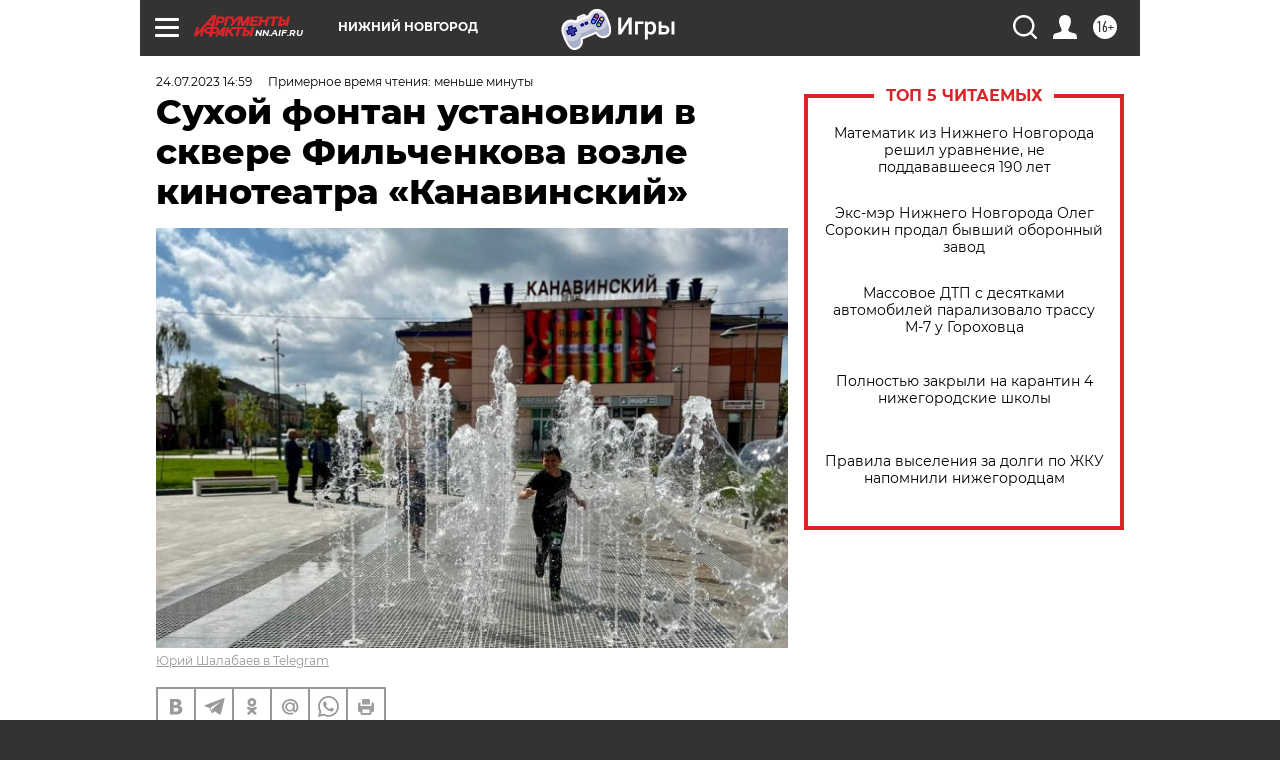

--- FILE ---
content_type: text/html
request_url: https://tns-counter.ru/nc01a**R%3Eundefined*aif_ru/ru/UTF-8/tmsec=aif_ru/485634216***
body_size: -71
content:
71FF75176979FF71X1769602929:71FF75176979FF71X1769602929

--- FILE ---
content_type: application/javascript
request_url: https://smi2.ru/counter/settings?payload=CIyLAhiJqbekwDM6JDUyNjNmZDE1LWQ0ZjgtNDc3My1hMTUzLTIwZTAyYzBkMGUzYQ&cb=_callbacks____0mkxzw931
body_size: 1512
content:
_callbacks____0mkxzw931("[base64]");